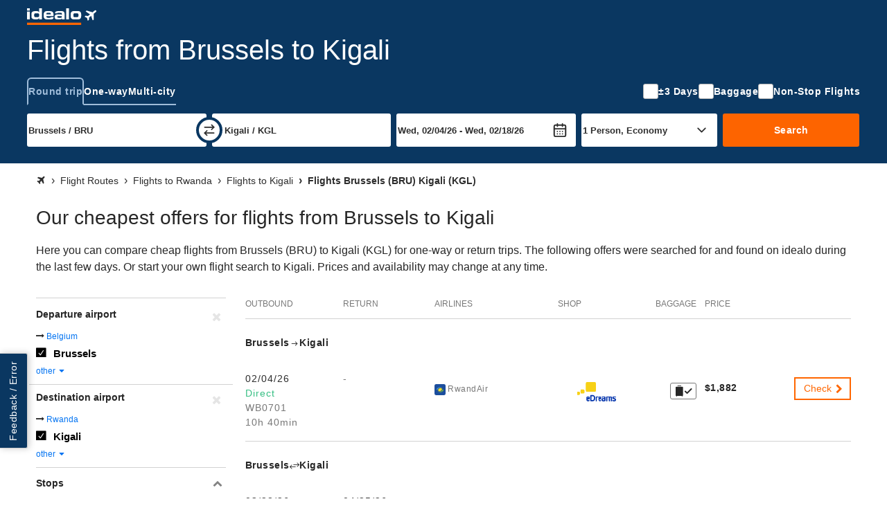

--- FILE ---
content_type: image/svg+xml
request_url: https://flight-cdn.idealo.net/bilder/fluglinie/icons/wb.svg
body_size: 1075
content:
<svg width="24" height="24" viewBox="0 0 24 24" fill="none" xmlns="http://www.w3.org/2000/svg">
<rect width="24" height="24" rx="4" fill="#1C4E9D"/>
<g clip-path="url(#clip0_1_12402)">
<rect width="16" height="16" transform="translate(4 4)" fill="#1C4E9D"/>
<path d="M18.7877 12.0211C17.6284 15.217 13.6493 17.8113 9.90107 17.8149C6.1524 17.8175 4.05331 15.2306 5.21308 12.0346C6.3724 8.83915 10.351 6.24526 14.1002 6.24164C17.8479 6.23779 19.947 8.82557 18.7877 12.0211Z" fill="#1C4E9D"/>
<path d="M13.2355 6.68793L13.0141 9.23473L14.6411 6.68701L13.7018 9.32934L15.8674 7.04916L14.274 9.60774L16.8285 7.75126L14.6913 10.0509L17.4627 8.74401L14.9254 10.629L17.723 9.96128L14.9598 11.3017L17.5944 11.3198L14.7927 12.0251L17.0842 12.7258L14.4351 12.7484L16.2268 14.0843L13.9118 13.422L15.0829 15.3029L13.2577 14.001L13.7285 16.2979L12.5194 14.4455L12.255 17.0022L11.7439 14.7253L10.7657 17.3676L10.987 14.8212L9.36054 17.3689L10.299 14.7271L8.13422 17.0068L9.72676 14.4482L7.17227 16.3047L9.30984 14.005L6.53942 15.3115L9.07626 13.4274L6.27777 14.0942L9.04185 12.7534L6.40724 12.7367L9.20889 12.0309L6.91696 11.3302L9.56651 11.3076L7.77344 9.97174L10.0898 10.634L8.91872 8.75312L10.743 10.0546L10.2732 7.75812L11.4823 9.61096L11.7457 7.0533L12.2568 9.33028L13.2355 6.68793Z" fill="#F9E20E"/>
<path d="M9.88464 12.0307C9.46139 13.1972 10.0657 14.1456 11.2323 14.1452C12.3993 14.1439 13.6926 13.1932 14.1163 12.0261C14.5396 10.8596 13.9348 9.91075 12.7682 9.91211C11.6017 9.91339 10.3079 10.8641 9.88464 12.0307ZM10.0757 12.0302C10.4605 10.9687 11.6374 10.1041 12.6994 10.1032C13.761 10.1023 14.3105 10.9646 13.9248 12.0266C13.5392 13.0882 12.3631 13.9528 11.3015 13.9537C10.2414 13.9546 9.69044 13.0922 10.0757 12.0302Z" fill="white"/>
<path d="M6.23444 12.0258C7.36977 8.89638 10.7998 6.33963 13.9382 6.25453C13.9898 6.25362 14.041 6.25196 14.0926 6.25196C14.5299 6.25151 14.945 6.28545 15.337 6.35025C15.4859 6.37605 15.6321 6.40545 15.7811 6.44073C16.0056 6.49553 16.2229 6.5607 16.4298 6.63583C15.2605 5.98035 13.1252 5.8477 11.5268 6.16413C8.05514 6.8513 5.05023 9.39358 4 12.0277L6.23444 12.0258Z" fill="#4BA3E0"/>
<path d="M17.7665 12.0307C16.6316 15.1601 13.2007 17.7169 10.0623 17.8015C10.0111 17.8028 9.95951 17.8041 9.90791 17.8041C9.47061 17.8045 9.05551 17.7701 8.66348 17.7063C8.5141 17.6805 8.36788 17.6502 8.21985 17.6153C7.99396 17.5606 7.77758 17.4954 7.57025 17.4202C8.73998 18.0757 10.8753 18.2084 12.4733 17.8924C15.9444 17.2052 18.9503 14.6625 19.9996 12.0283L17.7665 12.0307Z" fill="#87CF2E"/>
</g>
<defs>
<clipPath id="clip0_1_12402">
<rect width="16" height="16" fill="white" transform="translate(4 4)"/>
</clipPath>
</defs>
</svg>
